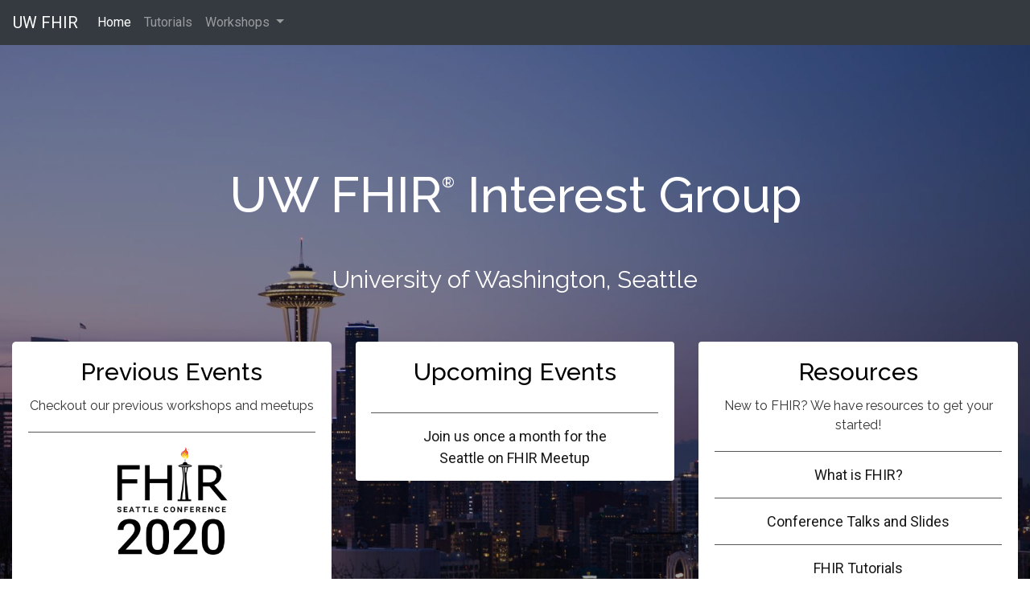

--- FILE ---
content_type: text/html; charset=utf-8
request_url: https://www.uwfhir.org/
body_size: 3197
content:
<!DOCTYPE html>
<html lang="en">

<head>

  <!-- Global site tag (gtag.js) - Google Analytics -->
  <script async src="https://www.googletagmanager.com/gtag/js?id=UA-124121007-1"></script>
  <script>
    window.dataLayer = window.dataLayer || [];
    function gtag() { dataLayer.push(arguments); }
    gtag('js', new Date());

    gtag('config', 'UA-124121007-1');
  </script>

  <meta charset="utf-8">
  <title>UW FHIR Interest Group</title>
  <meta content="width=device-width, initial-scale=1.0" name="viewport">
  <meta content="" name="keywords">
  <meta content="" name="description">

  <!-- Facebook Opengraph integration: https://developers.facebook.com/docs/sharing/opengraph -->
  <meta property="og:title" content="">
  <meta property="og:image" content="">
  <meta property="og:url" content="">
  <meta property="og:site_name" content="">
  <meta property="og:description" content="">

  <!-- Twitter Cards integration: https://dev.twitter.com/cards/  -->
  <meta name="twitter:card" content="summary">
  <meta name="twitter:site" content="">
  <meta name="twitter:title" content="">
  <meta name="twitter:description" content="">
  <meta name="twitter:image" content="">

  <!-- Favicon -->
  <link href="img/favicon.ico" rel="icon">

  <!-- Google Fonts -->
  <link href="https://fonts.googleapis.com/css?family=Raleway:400,500,700|Roboto:400,900" rel="stylesheet">

  <!-- Bootstrap CSS File -->
  <link href="lib/bootstrap/css/bootstrap.min.css" rel="stylesheet">

  <!-- Libraries CSS Files -->
  <!-- <link href="lib/font-awesome/css/font-awesome.min.css" rel="stylesheet"> -->
  <link rel="stylesheet" href="https://use.fontawesome.com/releases/v5.1.0/css/all.css" integrity="sha384-lKuwvrZot6UHsBSfcMvOkWwlCMgc0TaWr+30HWe3a4ltaBwTZhyTEggF5tJv8tbt"
    crossorigin="anonymous">


  <!-- Main Stylesheet File -->
  <link href="css/style.css" rel="stylesheet">

  <!-- =======================================================
    Theme Name: Bell
    Theme URL: https://bootstrapmade.com/bell-free-bootstrap-4-template/
    Author: BootstrapMade.com
    Author URL: https://bootstrapmade.com
  ======================================================= -->
</head>

<body>
  <!-- Page Content
    ================================================== -->
  <!-- Navigation Bar-->
  <nav class="navbar navbar-expand-lg navbar-dark bg-dark">
      <a class="navbar-brand" href="#">UW FHIR</a>
      <button class="navbar-toggler" type="button" data-toggle="collapse" data-target="#navbarSupportedContent" aria-controls="navbarSupportedContent" aria-expanded="false" aria-label="Toggle navigation">
        <span class="navbar-toggler-icon"></span>
      </button>
    
      <div class="collapse navbar-collapse" id="navbarSupportedContent">
        <ul class="navbar-nav mr-auto">
          <li class="nav-item active">
            <a class="nav-link" href="/">Home <span class="sr-only">(current)</span></a>
          </li>
          <li class="nav-item">
            <a class="nav-link" href="/tutorials/">Tutorials</a>
          </li>
          <li class="nav-item dropdown">
            <a class="nav-link dropdown-toggle" href="#" id="navbarDropdown" role="button" data-toggle="dropdown" aria-haspopup="true" aria-expanded="false">
              Workshops
            </a>
            <div class="dropdown-menu" aria-labelledby="navbarDropdown">
              <a class="dropdown-item" href="/workshops/2020/">2020 UW FHIR Conference</a>
              <a class="dropdown-item" href="/workshops/2018/">2018 UW FHIR Workshop</a>
          </li>
        </ul>
      </div>
    </nav>
    
  <!-- Hero -->
  <section class="hero">
    
    <div class="container text-center">
      <h1>UW FHIR<sup style="font-size: 0.3em; vertical-align: super;">&#174</sup> Interest Group</h1>

      <div class="tagline">
        <div id='location'>University of Washington, Seattle</div>
      </div>

      <div class="row">
        <div class="col-lg-4">
          <div class="card">
            <div class="card-body">
              <h2 class="card-title" style="color: black;">Previous Events</h2>
              <p class="card-text">Checkout our previous workshops and meetups</p>
            </div>
            <div class="btn-group-vertical">
              <a href="/workshops/2020/" class="btn-cards"><img class="align-self-center" style='max-width: 60%; background-color: #fff; margin-bottom: 10px;' src="img/logos/2020 conference.png"><br />2020 FHIR Conference</a>
              <a href="https://www.meetup.com/Seattle-on-FHIR/events/past/" target="_blank" class="btn-cards">Seattle on FHIR meetups</a>
              <a href="/workshops/2018/" class="btn-cards">2018 FHIR Workshop</a>
          </div>
          </div>
        </div>
      
        <div class="col-lg-4">
          <div class="card logo-container rounded">
            <div class="card-body">
              <h2 class="card-title" style="color: black;">Upcoming Events</h2>
              <!--<p class="card-text">Join us once a month for the Seattle on FHIR Meetup</p>-->
            </div>
            <div class="btn-group-vertical">
              <a href="https://www.meetup.com/Seattle-on-FHIR/events/past/" target="_blank" class="btn-cards">Join us once a month for the Seattle on FHIR Meetup</a>
          </div>
            <!--<a target='_blank' style="background-color: #fff;" href='https://www.meetup.com/Seattle-on-FHIR/'>
              <img class="align-self-center" style='max-width: 60%; background-color: #fff; margin-bottom: 10px;' src="img/logos/Meetup_logo.png">
            </a>-->
          </div>
        </div>
      
        <div class="col-lg-4">
          <div class="card logo-container rounded">
            <div class="card-body">
              <h2 class="card-title" style="color: black;">Resources</h2>
              <p class="card-text">New to FHIR? We have resources to get your started!</p>
            </div>
            <div class="btn-group-vertical">
              <a href="https://www.hl7.org/fhir/overview.html" target="_blank" class="btn-cards">What is FHIR?</a>
              <a href="/workshops/2018/#agenda" class="btn-cards">Conference Talks and Slides</a>
              <a href="/tutorials" class="btn-cards">FHIR Tutorials</a>
          </div>
          </div>
        </div>
      </div>
    </div>

    </div>
    </div>
    <div id='downArrow' class='text-center'><i class="fas fa-angle-down"></i></div>

  </section>
  <!-- /Hero -->


  <!-- About -->

  <section class="about" id="about">
    <div class="container text-center">

      <h2>About the UW FHIR<sup style="font-size: 0.6em;">&#174</sup> Interest Group</h2>

      <div class='about-section'>
        <h3>Who We Are</h3>

        <p style="text-align:center;">
          We are a group of UW students and faculty interested in the HL7 FHIR® standard as well as the surrounding technologies of SMART on FHIR, CDS Hooks, and Bulk FHIR Query. 
          We organize tutorials and workshops and are currently the organizers for the <a href="https://www.meetup.com/Seattle-on-FHIR/">Seattle on FHIR Meetup</a> group that brings 
          together students, researchers, industry professionals, and clinicians
          to discuss FHIR, showcase new applications, and collaborate on new projects.
        </p>
        <br><br>

        <h3>Get Involved</h3>

        <p style="text-align:center;">
          Want to get involved? Join us once a month for the <a href="https://www.meetup.com/Seattle-on-FHIR/">Seattle on FHIR Meetup</a>. If you're new to FHIR, we have a collection
          of <a href="/tutorials/">FHIR and SMART on FHIR tutorials</a> as well as conference talks from our <a href="/workshops/2018/">2018 UW FHIR Workshop</a>.
        </p>
      </div>
  </section>

  <section class="sponsors container" id="sponsors">

    <div class="row logo-strip justify-content-center">
        <div class="col-lg-2">
          <a target='_blank' href='http://www.washington.edu/' class="logo-container rounded">
            <img class="align-self-center"  style='max-width: 250px;' src="../../img/logos/uw.png">
          </a>
        </div>
        <div class="col-lg-2">
          <a target='_blank' href='https://www.iths.org/' class="logo-container rounded">
            <img class="align-self-center" style='max-width: 250px;' src="../../img/logos/iths.png">
          </a>
        </div>
        <div class="col-lg-3">
          <a target='_blank' href='https://ctsa.ncats.nih.gov/cd2h/' class="logo-container rounded">
            <img class="align-self-center" src="../../img/logos/cd2h.png">
          </a>
        </div>
        <div class="col-lg-3">
          <a target='_blank' href='https://nursing.uw.edu/' class="logo-container rounded">
            <img class="align-self-center"  src="../../img/logos/uw-son.png">
          </a>
        </div>
        <div class="col-lg-2">
          <a target='_blank' href='https://www.cirg.washington.edu/' class="logo-container rounded">
            <img class="align-self-center" style='max-width: 128px;' src="../../img/logos/cirg.png">
          </a>
        </div>
      </div>

      </div>
      <div class="row justify-content-center" style="text-align: center;">
        <footer class='col-lg-8 col-sm-12'>HL7® and FHIR® are registered trademarks of Health Level Seven International. The use of these trademarks
          do not constitute a product endorsement by HL7.</footer>
      </div>
  </section>

  <section id="contact">
     <div class="container">
      <div class="row">
        <div class="col-md-12 text-center">
          <h2 class="section-title"><a href='https://forms.gle/HKbj5axwBKRPWtgN7'>Contact Us!</a></h2>
        </div>
      </div>

     <!-- <div class="row justify-content-center">
        <div class="col-lg-4 col-md-4">
          <div class="info fhir-contacts">
            <p><a href='https://forms.gle/HKbj5axwBKRPWtgN7'><i class="fa fa-envelope"></i>here</a></p>
          </div>
        </div>
      </div>
    </div>-->
  </section>


  <footer class="site-footer">
    <div class="bottom">
      <div class="container">
        <div class="row">

          <div class="col-lg-6 col-xs-12 text-lg-left text-center">
            <p class="copyright-text">
              © BELL Theme
            </p>
            <div class="credits">
              <!--
                All the links in the footer should remain intact.
                You can delete the links only if you purchased the pro version.
                Licensing information: https://bootstrapmade.com/license/
                Purchase the pro version with working PHP/AJAX contact form: https://bootstrapmade.com/buy/?theme=Bell
              -->
              Designed by <a href="https://bootstrapmade.com/">BootstrapMade</a>
            </div>
          </div>

        </div>
      </div>
    </div>
  </footer>
  <a class="scrolltop" href="#"><span class="fa fa-angle-up"></span></a>

  <!-- Vue.js -->
  <script src="https://cdn.jsdelivr.net/npm/vue/dist/vue.js"></script>

  <!-- Required JavaScript Libraries -->
  <script src="lib/jquery/jquery.min.js"></script>
  <script src="lib/jquery/jquery-migrate.min.js"></script>
  <script src="lib/superfish/hoverIntent.js"></script>
  <script src="lib/superfish/superfish.min.js"></script>
  <script src="lib/tether/js/tether.min.js"></script>
  <script src="lib/stellar/stellar.min.js"></script>
  <script src="lib/bootstrap/js/bootstrap.bundle.min.js"></script>
  <script src="lib/counterup/counterup.min.js"></script>
  <script src="lib/waypoints/waypoints.min.js"></script>
  <script src="lib/easing/easing.js"></script>
  <script src="lib/stickyjs/sticky.js"></script>
  <script src="lib/parallax/parallax.js"></script>
  <script src="lib/lockfixed/lockfixed.min.js"></script>

  <!-- Template Specisifc Custom Javascript File -->
  <script src="js/custom.js"></script>


</body>

</html>


--- FILE ---
content_type: text/css; charset=utf-8
request_url: https://www.uwfhir.org/css/style.css
body_size: 4038
content:
@media (max-width: 600px) {
	#agenda tr, #agenda td, #agenda th, #agenda thead, #agenda tbody, #agenda table {
		display: block;
	}

	#agenda table {
		display: flex;
		overflow: hidden;
	}

  #agenda tr {
    margin: .2em 0;
  }

  #agenda thead {
    --cols: 5;
    --height: calc(1.67em * var(--cols));
    text-shadow: 0 var(--height),
                  0 calc(var(--height) * 2), 
                  0 calc(var(--height) * 3),
                  0 calc(var(--height) * 4); /* extra shadows are still ok */
  }

  #agenda th {
    text-align: left;
  }
  
  #agenda td:not(:first-child) {
    border-top: none;
  }
}

.tagline #location {
  padding-bottom: 10px;
}

.tagline .waitlist {
  font-size: 1.4rem;
}

.tagline .waitlist-notice {
  line-height: 15px;  
}

.tagline .day {
  padding-bottom: 18px;
}

.tagline a {
  color: #199EB8;
  font-weight: 500;
}

.tagline a:hover {
  color: #1c8094;
}

/* About Section */
.about .about-section li.small {
  font-size: 1rem;
}

.agenda-sep {
  font-size: 4px;
  line-height: 8px;
}

.agenda-name {
  font-weight: bold;
  color: #333;
  margin-bottom: 5px;
}

.agenda-title {
  padding: 3px 0;
  font-weight: normal;
  color: #6c757d;
  font-size: .9rem;

}

.agenda-detail {
  text-align: left;
}

.agenda-detail h6 {
  text-align: center;
}

/* Logo Strip Styles */
.logo-strip {
  margin-top: 30px;
}

.logo-strip .logo-container {
  padding: 0px;
  background-color: #fff;
  height: 100px;
  margin-bottom: 10px;
  display: flex;
} 

.logo-strip .logo-container img{
  max-height: 100%;
  max-width: 100%;
  margin: 0 auto;
}



/* */
#contact .info.fhir-contacts {

}

#contact .info.fhir-contacts a {

  color: rgb(28, 179, 209);
  font-size: 1.2em;
  font-weight: bold;
}

#contact .info.fhir-contacts a:hover {
  color: rgb(23, 157, 184)
}

#contact .info.fhir-contacts a i{
  padding-right: 10px;
}


#downArrow {
    position: absolute;
    width: inherit;
    left: 0;
    bottom: 10px;
}

#downArrow i {
  font-size: 3.5rem;
}

table, th, td {
  border: 1px black solid;
  border-collapse: collapse;
  padding: 10px;
  min-width: 8em;
}

table li {
  font-size: 1em;
}

tr#mainheader {
  background-color: rgb(0, 76, 91);
  color: #d3d3d3;
  font-size: 1.5em;
}

tr#subheader {
  background-color: rgb(28, 179, 209);
  font-size: 1.2em;
}

tr#agenda_breaks {
  background-color: rgb(201, 255, 255);
  font-size: 1em;
}

.about .about-section hr {
  margin: 7vh 0;
}

.about .about-section p, .about .about-section li, .about .about-section a {
  font-size: 1.2rem;
}
.about .about-section .agenda-links a {
  font-size: 1em;
}
.about .about-section p {
  padding-left: 5vw; 
  padding-right: 5vw;
}

.about .about-section p{ 
  text-align: left;
}

.about .about-section ul {
  text-align: left;
}

.about .about-section #agendaNote {
  font-size: 1.2rem;
  text-align: left;
  line-height: 1.55;
  color: #333;
  font-family: "Raleway", Helvetica, Arial, sans-serif;
}

.about .about-section #attendees {
  font-size: 1.2rem;
  text-align: left;
  line-height: 1.55;
  color: #333;
}

.about #organization ul {
  padding-left: 0;
}
.about #organization ul li {
  text-align: center;
  list-style: none;
}

/*

    Theme Name: Bell
    Theme URL: https://bootstrapmade.com/bell-free-bootstrap-4-template/
    Author: BootstrapMade.com
    Author URL: https://bootstrapmade.com
*/
h1, h2, h3, h4, h5, h6 {
  font-family: "Raleway", Helvetica, Arial, sans-serif;
}

p {
  line-height: 1.55;
  color: #333;
  font-size: 400;
  font-family: "Raleway", Helvetica, Arial, sans-serif;
}

h1 {
  font-size: 62px;
}

h2 {
  font-size: 30px;
  margin-bottom: 65px;
}

h3 {
  /* font-size: 24px; */
}

h4 {
  font-size: 18px;
}

@media (max-width: 61.9em) {
  h3 {
    font-size: 1.75rem;
  }
}
h6 {
  font-size: 1.2rem;
}

/* ==================================================
  General
  ================================================== */
a {
  -webkit-transition: 0.5s;
  -o-transition: 0.5s;
  transition: 0.5s;
}

/* ==================================================
  Elements
  ================================================== */
.btn {
  background-color: #199EB8;
  font-family: "Roboto", Helvetica, Arial, sans-serif;
  font-weight: 800;
  color: #fff;
  padding: 15px 45px;
  border-radius: 50px;
}

.btn-primary {
  border-color: #199EB8;
}

.btn:hover {
  background-color: #E04F00;
  color: #fff;
}

.btn:focus {
  color: #fff;
}

.btn-inactive {
  background-color: #d3d3d3;
  color: #fff;
}

.btn-inactive:hover {
  background-color: #d3d3d3;
  color: #fff;
}

.btn-inactive:active {
  background-color: #d3d3d3;
  color: #fff;
}

.btn-ghost {
  border: 3px solid #fff;
  background-color: transparent;
}

.btn-ghost:hover {
  background-color: #fff;
  color: #199EB8;
}

.card .btn-cards {
  background-color: transparent;
  font-family: "Roboto", Helvetica, Arial, sans-serif;
  font-weight: 500;
  font-size: 18px;
  color: #181818;
  border-top: 1px solid #585858;
  padding: 15px 45px;
  border-radius: 0px;
  width: 90%;
  margin-left: 5%;
}

.card .btn-cards:hover {
  background-color: rgba(25, 158, 184, 0.479);
}

.card .btn-cards:active {
  background-color: rgba(224, 78, 0, 0.603);
  color: #fff;
}

section {
  padding: 85px 0;
}

.card {
  position: relative;
  padding: 0;
  border: 0;
  border-radius: 5px;
  margin: 0;
  overflow: hidden;
}

a:hover {
  text-decoration: none !important;
}

.scrolltop {
  display: none;
  position: fixed;
  bottom: 15px;
  right: 15px;
  width: 42px;
  height: 42px;
  border-radius: 50%;
  background: #199EB8;
  color: #fff;
  text-align: center;
  font-size: 24px;
}

.scrolltop:hover, .scrolltop:active, .scrolltop:focus {
  color: #fff !important;
  opacity: .75;
}

/* ==================================================
  Hero Styling
================================================== */
.hero {
  display: table;
  position: relative;
  background-image: url(../img/seattleSkyline_small.jpg);
  background-position: center;
  background-size: cover;
  padding: 150px 0 60px 0;
  color: #fff;
  width: 100%;
  height: 100vh;
}

.hero:after {
  content: '';
  z-index: 0;
  position: absolute;
  background: rgba(0, 0, 0, 0.35);
  width: 100%;
  height: 100%;
  left: 0;
  top: 0;
}

.hero .container {
  position: relative;
  z-index: 1;
  text-align: center;
  display: table-cell;
  vertical-align: middle;
  width: 100%;
}

.hero-brand {
  margin-bottom: 75px;
  display: inline-block;
}

.hero-brand:hover {
  opacity: .75;
}

.tagline {
  font-family: "Raleway", Helvetica, Arial, sans-serif;
  font-size: 30px;
  margin: 45px 0 45px 0;
  color: #fff;
}

/* ==================================================
  Header Styling
================================================== */
#header {
  background: #199EB8;
  height: 70px;
}

#header #logo {
  margin: 14px 25px 0 0;
}

#header #logo h1 {
  font-size: 36px;
  margin: 0;
  padding: 2px 0;
  line-height: 1;
  font-family: "Raleway", Helvetica, Arial, sans-serif;
  font-weight: 700;
  letter-spacing: 3px;
  text-transform: uppercase;
}

#header #logo h1 a, #header #logo h1 a:hover {
  color: #fff;
}

#header #logo img {
  padding: 0;
  margin: 0;
  max-height: 40px;
}

@media (max-width: 991px) {
  #header {
    height: 50px;
  }
  #header #logo {
    margin: 10px 0 0 0;
  }
  #header #logo h1 {
    padding: 2px 0;
    font-size: 26px;
  }
  #header #logo img {
    max-height: 30px;
  }
}

@media (min-width: 992px) { 
  .logo-strip .logo-container {
    height: 160px;
    margin-bottom: 0;

  }

  .logo-strip .logo-container img{
    width: 100%;
  }
}


#header .social-nav {
  margin-top: 15px;
}

#header .social-nav a {
  font-size: 24px;
  margin-left: 15px;
  color: #fff;
}

#header .social-nav a:hover {
  color: rgba(255, 255, 255, 0.75);
}


/*--------------------------------------------------------------
# Navigation Menu
--------------------------------------------------------------*/
/* Nav Menu Essentials */
.nav-menu, .nav-menu * {
  margin: 0;
  padding: 0;
  list-style: none;
}

.nav-menu ul {
  position: absolute;
  display: none;
  top: 100%;
  left: 0;
  z-index: 99;
}

.nav-menu li {
  position: relative;
  white-space: nowrap;
}

.nav-menu > li {
  float: left;
}

.nav-menu li:hover > ul,
.nav-menu li.sfHover > ul {
  display: block;
}

.nav-menu ul ul {
  top: 0;
  left: 100%;
}

.nav-menu ul li {
  min-width: 180px;
}

/* Nav Menu Arrows */
.sf-arrows .sf-with-ul {
  padding-right: 30px;
}

.sf-arrows .sf-with-ul:after {
  content: "\f107";
  position: absolute;
  right: 15px;
  font-family: FontAwesome;
  font-style: normal;
  font-weight: normal;
}

.sf-arrows ul .sf-with-ul:after {
  content: "\f105";
}

/* Nav Meu Container */
#nav-menu-container {
  margin: 0;
}

@media (max-width: 768px) {
  #nav-menu-container {
    display: none;
  }
}

/* Nav Meu Styling */

.nav-menu a {
  padding: 22px 15px 18px 15px;
  text-decoration: none;
  display: inline-block;
  color: #199EB8;
  font-family: "Roboto", Helvetica, Arial, sans-serif;
  font-weight: 300;
  font-size: 15px;
  outline: none;
}

.nav-menu a:hover, .nav-menu li:hover > a, .nav-menu .menu-active > a {
  color: rgba(255, 255, 255, 0.75);
}

.nav-menu ul {
  margin: 4px 0 0 15px;
  -webkit-box-shadow: 0px 0px 1px 1px rgba(0, 0, 0, 0.08);
  box-shadow: 0px 0px 1px 1px rgba(0, 0, 0, 0.08);
}

.nav-menu ul li {
  background: #fff;
  border-top: 1px solid #f4f4f4;
}

.nav-menu ul li:first-child {
  border-top: 0;
}

.nav-menu ul li:hover {
  background: #199EB8;
  -webkit-transition: 0.3s;
  -o-transition: 0.3s;
  transition: 0.3s;
}

.nav-menu ul li a {
  color: #333;
  -webkit-transition: none;
  -o-transition: none;
  transition: none;
  padding: 10px 15px;
}

.nav-menu ul li a:hover {
  color: #fff;
}

.nav-menu ul ul {
  margin: 0;
}

/* Mobile Nav Toggle */
#mobile-nav-toggle {
  position: fixed;
  right: 0;
  top: 0;
  z-index: 999;
  margin: 8px 10px 0 0;
  border: 0;
  background: none;
  font-size: 24px;
  display: none;
  -webkit-transition: all 0.4s;
  -o-transition: all 0.4s;
  transition: all 0.4s;
  outline: none;
  cursor: pointer;
}

#mobile-nav-toggle i {
  color: #fff;
}

@media (max-width: 768px) {
  #mobile-nav-toggle {
    display: inline;
  }
}

/* Mobile Nav Styling */
#mobile-nav {
  position: fixed;
  top: 0;
  padding-top: 18px;
  bottom: 0;
  z-index: 998;
  background: rgba(0, 0, 0, 0.9);
  left: -260px;
  width: 260px;
  overflow-y: auto;
  -webkit-transition: 0.4s;
  -o-transition: 0.4s;
  transition: 0.4s;
}

#mobile-nav ul {
  padding: 0;
  margin: 0;
  list-style: none;
}

#mobile-nav ul li {
  position: relative;
}

#mobile-nav ul li a {
  color: #fff;
  font-size: 16px;
  overflow: hidden;
  padding: 10px 22px 10px 15px;
  position: relative;
  text-decoration: none;
  width: 100%;
  display: block;
  outline: none;
}

#mobile-nav ul li a:hover {
  color: #fff;
}

#mobile-nav ul li li {
  padding-left: 30px;
}

#mobile-nav ul .menu-has-children i {
  position: absolute;
  right: 0;
  z-index: 99;
  padding: 15px;
  cursor: pointer;
  color: #fff;
}

#mobile-nav ul .menu-has-children i.fa-chevron-up {
  color: #199EB8;
}

#mobile-nav ul .menu-item-active {
  color: #199EB8;
}

#mobile-body-overly {
  width: 100%;
  height: 100%;
  z-index: 997;
  top: 0;
  left: 0;
  position: fixed;
  background: rgba(0, 0, 0, 0.6);
  display: none;
}

/* Mobile Nav body classes */
body.mobile-nav-active {
  overflow: hidden;
}

body.mobile-nav-active #mobile-nav {
  left: 0;
}

body.mobile-nav-active #mobile-nav-toggle {
  color: #fff;
}

/* ==================================================
  Stats Styling
================================================== */
.stats-row {
  margin-top: 65px;
}

.stats-col .circle {
  display: inline-block;
  width: 160px;
  height: 160px;
  font-family: "Raleway", Helvetica, Arial, sans-serif;
  font-weight: 500;
  color: #666;
  border: 6px solid #199EB8;
  border-radius: 50%;
  padding: 55px 25px 0 25px;
  position: relative;
}

.stats-col .circle .stats-no {
  color: #fff;
  width: 70px;
  height: 70px;
  line-height: 70px;
  top: -25px;
  right: -15px;
  font-family: "Raleway", Helvetica, Arial, sans-serif;
  font-size: 18px;
  background-color: #E04F00;
  position: absolute;
  border-radius: 50%;
  font-weight: 700;
}

/* ==================================================
  Parallax Styling
  ================================================== */
.block {
  color: #fff;
  height: 490px;
  overflow: hidden;
  padding-top: 85px;
}

.block h2 {
  text-transform: uppercase;
  margin-bottom: 15px;
}

.block p {
  color: #fff;
  margin-bottom: 45px;
}

/* ==================================================
  Features Styling
  ================================================== */
.features {
  padding-bottom: 45px;
}

.features h2 {
  color: #199EB8;
}

.feature-col {
  display: table;
  padding-bottom: 45px;
}

.feature-col > div > div {
  display: table-cell;
  vertical-align: middle;
}

.feature-col > div > div:last-child {
  padding-left: 20px;
}

.feature-col .feature-icon {
  width: 70px;
  height: 70px;
  margin-bottom: 15px;
  background: #199EB8;
  color: #fff;
  font-size: 24px;
  text-align: center;
  line-height: 70px;
  border-radius: 50%;
  display: inline-block;
}

.feature-col h3 {
  color: #199EB8;
}

.feature-col p {
  font-family: "Roboto", Helvetica, Arial, sans-serif;
  font-size: 14px;
  color: #999;
}

/* ==================================================
  Call-to-action Styling
  ================================================== */
.cta {
  background-color: #199EB8;
  padding: 25px 0;
}

.cta h2 {
  margin-bottom: 5px;
}

.cta h2,
.cta p {
  color: #fff;
}

.cta p {
  margin-bottom: 0;
  opacity: .75;
}

.cta .btn-ghost {
  position: relative;
  top: 13px;
}

/* ==================================================
  Portfolio Styling
  ================================================== */
.portfolio {
  background-color: #edf6ff;
  padding-bottom: 0;
}

.portfolio h2 {
  color: #199EB8;
  margin-bottom: 25px;
}

.portfolio-grid {
  margin-top: 65px;
}

.portfolio-grid .row {
  margin: 0;
}

.portfolio-grid .row > div {
  padding: 0;
}

.portfolio-grid .row > div .card img {
  width: 100%;
}

.portfolio-grid .row > div .card .portfolio-over {
  position: absolute;
  display: table-cell;
  vertical-align: middle;
  width: 100%;
  height: 100%;
  background: rgba(0, 0, 0, 0.8);
  top: 0;
  left: 0;
  text-align: center;
  opacity: 0;
  visibility: hidden;
  -webkit-transition: all 0.3s ease;
  -moz-transition: all 0.3s ease;
  -o-transition: all 0.3s ease;
  transition: all 0.3s ease;
}

.portfolio-grid .row > div .card .portfolio-over > div {
  position: relative;
  top: 50%;
  -webkit-transform: translateY(-50%);
  -ms-transform: translateY(-50%);
  transform: translateY(-50%);
}

.portfolio-grid .row > div .card .portfolio-over .card-title {
  color: #fff;
  font-size: 30px;
}

.portfolio-grid .row > div .card .portfolio-over .card-text {
  color: #fff;
  opacity: .75;
  padding: 0 45px;
}

.portfolio-grid .row > div .card:hover .portfolio-over {
  opacity: 1;
  visibility: visible;
}

/* ==================================================
  Team Styling
  ================================================== */
.team h2 {
  color: #199EB8;
}

.team .col-sm-3 {
  padding: 0;
}

.team .card > a {
  display: block;
}

.team .card img {
  width: 100%;
}

.team .card h4 {
  color: #fff;
  text-transform: uppercase;
}

.team .card p {
  font-size: 11px;
  color: #fff;
  opacity: .75;
  margin: 0;
  padding: 0 35px;
}

.team .card .social-nav {
  margin-bottom: 45px;
}

.team .card .social-nav a {
  color: #fff;
  font-size: 16px;
  margin: 0 4px;
}

.team .card .social-nav a:hover {
  opacity: .75;
}

.team .card:hover .team-over {
  opacity: 1;
  visibility: visible;
}

.team .card:hover .card-title-wrap {
  background-color: #199EB8;
}

.team .card:hover .card-title-wrap .card-title, .team .card:hover .card-title-wrap .card-text {
  color: #fff;
}

.team .team-over {
  padding-top: 45px;
  position: absolute;
  width: 100%;
  height: 100%;
  background: rgba(0, 0, 0, 0.8);
  top: 0;
  left: 0;
  text-align: center;
  opacity: 0;
  visibility: hidden;
  -webkit-transition: all 0.3s ease;
  -moz-transition: all 0.3s ease;
  -o-transition: all 0.3s ease;
  transition: all 0.3s ease;
}

.team .card-title-wrap {
  padding: 15px 25px;
  position: relative;
  z-index: 9;
  background-color: #fff;
}

.team .card-title-wrap .card-title, .team .card-title-wrap .card-text {
  font-family: "Raleway", Helvetica, Arial, sans-serif;
  display: block;
  margin: 0;
}

.team .card-title-wrap .card-title {
  font-size: 24px;
  color: #333;
}

.team .card-title-wrap .card-text {
  font-size: 18px;
  color: #999;
}

/* ==================================================
  Contact Section
  ================================================== */
#contact {
  background: #f7f7f7;
  padding: 80px 0;
}

#contact h2 {
  font-family: "Raleway", Helvetica, Arial, sans-serif;
  color: #199EB8;
  margin-bottom:40px;
}

#contact .info i {
  font-size: 32px;
  color: #199EB8;
  float: left;
}

#contact .info p {
  padding: 0 0 10px 50px;
  line-height: 24px;
}

#contact .form #sendmessage {
  color: #199EB8;
  border: 1px solid #199EB8;
  display: none;
  text-align: center;
  padding: 15px;
  font-weight: 600;
  margin-bottom: 15px;
}

#contact .form #errormessage {
  color: red;
  display: none;
  border: 1px solid red;
  text-align: center;
  padding: 15px;
  font-weight: 600;
  margin-bottom: 15px;
}

#contact .form #sendmessage.show, #contact .form #errormessage.show, #contact .form .show {
  display: block;
}

#contact .form .validation {
  color: red;
  display: none;
  margin: 0 0 20px;
  font-weight: 400;
  font-size: 13px;
}

#contact .form input, #contact .form textarea {
  border-radius: 0;
  -webkit-box-shadow: none;
  box-shadow: none;
}

#contact .form button[type="submit"] {
  background: #199EB8;
  border: 0;
  padding: 10px 24px;
  color: #fff;
  -webkit-transition: 0.4s;
  -o-transition: 0.4s;
  transition: 0.4s;
}

#contact .form button[type="submit"]:hover {
  background: #23c2e1;
}

.card a {
  background: #199EB8;
  width: 100%;
  border-radius: 5px;
}

/* ==================================================
  Footer Styling
  ================================================== */
.site-footer {
  background-color: #111;
  padding: 0;
}

.site-footer h2, .site-footer p {
  color: #fff;
}

.site-footer p {
  opacity: .75;
  line-height: 2.0925;
}

.site-footer h2,
.site-footer .btn {
  margin-bottom: 25px;
}

.site-footer .social-nav a {
  color: #fff;
  opacity: .25;
}

.site-footer .social-nav a:hover {
  opacity: 1;
}

.site-footer .bottom {
  background-color: #000;
  padding: 20px 0;
}

.site-footer .bottom .list-inline, .site-footer .bottom p {
  margin: 0;
}

.site-footer .bottom .list-inline {
  position: relative;
  top: 5px;
}

.site-footer .bottom .list-inline a {
  color: #fff;
  font-family: "Roboto", Helvetica, Arial, sans-serif;
  margin-right: 15px;
}

.site-footer .bottom .list-inline a:hover {
  color: #199EB8;
}

.site-footer .credits {
  color: #ddd;
}

.site-footer .credits a {
  color: #199EB8;
}

/* ==================================================
  Responsive Styling
  ================================================== */
@media (max-width: 61.9em) {
  section,
  .block,
  .cta {
    padding: 35px 0;
  }
  .features {
    padding-bottom: 5px;
  }
  p,
  .block p {
    margin: 0;
  }
  .hero-brand {
    margin-bottom: 35px;
  }
  .tagline {
    margin: 35px 0;
  }
  h1 {
    font-size: 32px;
    margin: 0;
  }
  h2,
  .tagline {
    font-size: 24px;
  }
  h2 {
    margin-bottom: 25px;
  }
  h3 {
    /* font-size: 14px; */
  }
  .hero {
    padding: 75px 0;
  }
  .stats-col {
    margin-bottom: 25px;
  }
  .block {
    height: auto;
  }
  .feature-col {
    padding-bottom: 30px;
  }
  .portfolio-grid .card h3.card-title {
    font-size: 18px !important;
  }
  .portfolio-grid .card .card-text {
    font-size: 13px;
  }
  .team .team-over {
    padding-top: 20px;
  }
  .team .card .social-nav {
    margin-bottom: 15px;
    padding: 0;
  }
  .site-footer .social-nav {
    margin-bottom: 35px;
  }
  .site-footer .list-inline {
    text-align: center;
    padding-bottom: 15px;
  }
  .site-footer .list-inline li {
    display: inline-block;
  }
}

@media (max-width: 767px) {
  .block {
    padding-left: 30px;
    padding-right: 30px;
  }
}